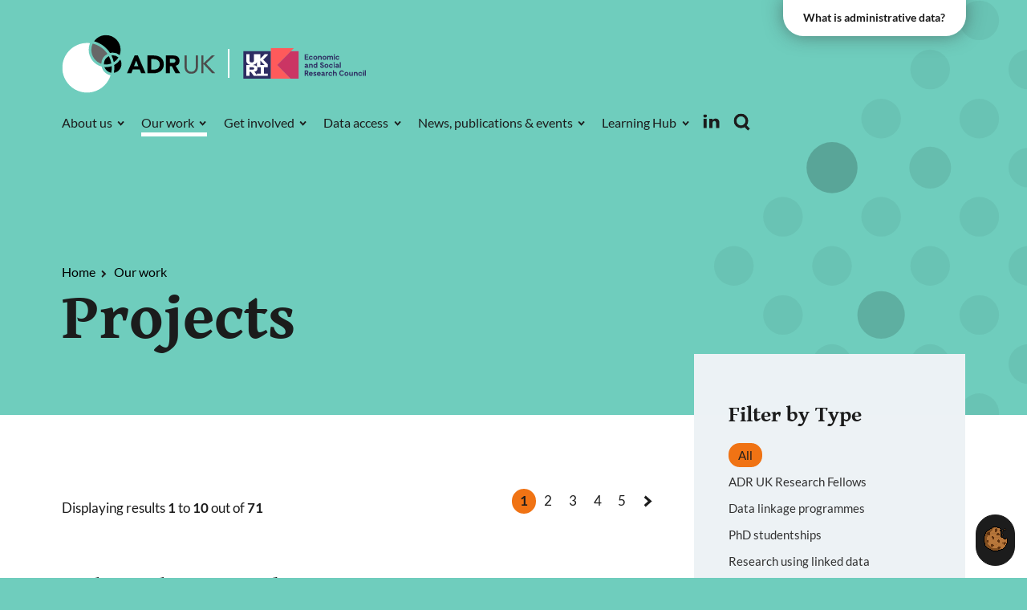

--- FILE ---
content_type: text/html; charset=utf-8
request_url: https://www.adruk.org/our-work/browse-all-projects/?tx_llcatalog_pi%5Bfilters%5D%5Bnews%5D=725&tx_llcatalog_pi%5Bfilters%5D%5Bthemes%5D=725&cHash=ec10b7c4b2a80ba928e261fc28d2f47f
body_size: 9959
content:
<!DOCTYPE html> <html dir="ltr" lang="en" prefix="og: http://ogp.me/ns#"><head> <meta charset="utf-8"> <!-- Designed & Developed by Liquid Light (https://www.liquidlight.co.uk) This website is powered by TYPO3 - inspiring people to share! TYPO3 is a free open source Content Management Framework initially created by Kasper Skaarhoj and licensed under GNU/GPL. TYPO3 is copyright 1998-2026 of Kasper Skaarhoj. Extensions are copyright of their respective owners. Information and contribution at https://typo3.org/ --> <link rel="icon" href="/typo3conf/ext/adruk/Resources/Public/Images/favicon.ico" type="image/vnd.microsoft.icon"> <title>Filter by Theme: Health &amp; wellbeing - ADR UK</title> <meta http-equiv="x-ua-compatible" content="IE=edge"> <meta name="generator" content="TYPO3 CMS"> <meta name="viewport" content="width=device-width, initial-scale=1"> <meta name="robots" content="index,follow"> <meta name="description" content="ProjectsBrowse all research projects"> <meta property="og:description" content="ProjectsBrowse all research projects"> <meta name="twitter:card" content="summary"> <meta name="twitter:description" content="ProjectsBrowse all research projects"> <link rel="stylesheet" href="/typo3temp/assets/compressed/merged-045bf2be4d6529d00db01bd95ef1a129-64c35c5a02150ba0395273cb26baca76.css.gzip?1767950628" media="all"> <link rel="stylesheet" href="/typo3temp/assets/compressed/merged-e0a57b76d0499f6f69e54774200928f4-fc727bd379b1181893b3f7a4c4b466e1.css.gzip?1767950628" media="screen"> <link rel="stylesheet" href="/typo3temp/assets/compressed/merged-2bc6842bd6127e6a4b869651cca38637-d5bbc1ffcf727b80188c7a10bf7d3b56.css.gzip?1767950628" media="print"> <script src="/typo3temp/assets/compressed/iframemanager-500cb1e54bfc72e5bf1dff48cb3268b0.js.gzip?1767950628" defer></script> <script src="/typo3temp/assets/compressed/consent-7b8b0d132f80a4e1827a871004b55723.js.gzip?1767950628" defer></script> <script>
/*<![CDATA[*/
/*TS_inlineJS*/
document.documentElement.className+=' hasJs';
if(localStorage['EXT:CustomFonts'] && localStorage['EXT:CustomFonts'] === 'Loaded') {document.documentElement.className += ' fontsLoaded';}

/*]]>*/
</script> <meta name="twitter:image" property="og:image" content="https://www.adruk.org/fileadmin/_processed_/b/c/csm_OG-thumbnail_2a3abc3b28.jpg"><link rel="alternate" type="application/rss+xml" title="News &amp; blogs (RSS 2.0)" href="https://www.adruk.org/news-publications/news-blogs/rss"> <link rel="alternate" type="application/rss+xml" title="Events (RSS 2.0)" href="https://www.adruk.org/news-publications/events/rss"> <link rel="alternate" type="application/rss+xml" title="Publications &amp; reports (RSS 2.0)" href="https://www.adruk.org/news-publications/publications-reports/rss"> <link rel="alternate" type="application/rss+xml" title="Projects (RSS 2.0)" href="https://www.adruk.org/our-work/browse-all-projects/rss"> <link rel="alternate" type="application/rss+xml" title="The impact of our work (RSS 2.0)" href="https://www.adruk.org/our-work/our-impact/rss"> <link rel="alternate" type="application/rss+xml" title="Flagship datasets (RSS 2.0)" href="https://www.adruk.org/data-access/flagship-datasets/rss"> <link rel="alternate" type="application/rss+xml" title="Glossary (RSS 2.0)" href="https://www.adruk.org/learning-hub/glossary/rss"> <link rel="alternate" type="application/rss+xml" title="Journal publications using ADR UK flagship data (RSS 2.0)" href="https://www.adruk.org/news-publications/journal-articles/rss"> <link rel="search" type="application/opensearchdescription+xml" title="ADR UK" href="https://www.adruk.org/open-search"><script>if(localStorage['EXT:CustomFonts'] && localStorage['EXT:CustomFonts'] === 'Loaded') {document.documentElement.className += ' fontsLoaded';}</script><link rel="icon" href="/typo3conf/ext/adruk/Resources/Public/Images/favicon.ico" sizes="any"><link rel="icon" href="/typo3conf/ext/adruk/Resources/Public/Images/favicon.svg" type="image/svg+xml"><link rel="apple-touch-icon" href="/typo3conf/ext/adruk/Resources/Public/Images/favicon_180.png"><link rel="dns-prefetch" href="https://www.googletagmanager.com"> <link rel="preconnect" crossorigin="" href="https://www.googletagmanager.com"><script>window.dataLayer = window.dataLayer || [];
function gtag(){dataLayer.push(arguments);}
gtag('consent', 'default', {'ad_storage': 'denied','ad_user_data': 'denied','ad_personalization': 'denied','analytics_storage': 'denied','functionality_storage': 'denied','personalization_storage': 'denied','security_storage': 'granted'});</script><script>(function(w,d,s,l,i){w[l]=w[l]||[];w[l].push({'gtm.start':
new Date().getTime(),event:'gtm.js'});var f=d.getElementsByTagName(s)[0],
j=d.createElement(s),dl=l!='dataLayer'?'&l='+l:'';j.async=true;j.src=
'https://www.googletagmanager.com/gtm.js?id='+i+dl;f.parentNode.insertBefore(j,f);
})(window,document,'script','dataLayer','GTM-5GRRPHT');</script><script type="text/plain" data-service="googletagmanager">gtag('consent', 'update', {'ad_storage': 'granted','ad_user_data': 'granted','ad_personalization': 'granted','analytics_storage': 'granted','functionality_storage': 'granted','personalization_storage': 'granted'});</script><link rel="manifest" href="https://www.adruk.org/manifest.webmanifest"><meta name="theme-color" content="#6FCDBD"><script>if(navigator.serviceWorker)navigator.serviceWorker.register('/sw.js', {scope:'/'})</script> <link rel="canonical" href="https://www.adruk.org/our-work/browse-all-projects/?tx_llcatalog_pi%5Bfilters%5D%5Bnews%5D=725&amp;tx_llcatalog_pi%5Bfilters%5D%5Bthemes%5D=725&amp;cHash=ec10b7c4b2a80ba928e261fc28d2f47f"> <link rel="next" href="/our-work/browse-all-projects/1/?tx_llcatalog_pi%5Bfilters%5D%5Bnews%5D=725&amp;tx_llcatalog_pi%5Bfilters%5D%5Bthemes%5D=725&amp;cHash=ec10b7c4b2a80ba928e261fc28d2f47f"> <!-- This site is optimized with the Yoast SEO for TYPO3 plugin - https://yoast.com/typo3-extensions-seo/ --> <script type="application/ld+json">[{"@context":"https:\/\/www.schema.org","@type":"BreadcrumbList","itemListElement":[{"@type":"ListItem","position":1,"item":{"@id":"https:\/\/www.adruk.org\/root\/","name":"ADR UK"}},{"@type":"ListItem","position":2,"item":{"@id":"https:\/\/www.adruk.org\/menu-main\/","name":"Menu - Main"}},{"@type":"ListItem","position":3,"item":{"@id":"https:\/\/www.adruk.org\/our-work\/","name":"Our work"}},{"@type":"ListItem","position":4,"item":{"@id":"https:\/\/www.adruk.org\/our-work\/browse-all-projects\/","name":"Browse all projects"}}]}]</script> </head> <body itemscope="" itemtype="https://schema.org/WebPage"> <noscript><div style="display:none;visibility:hiddenheight:0px; width:0px; " data-service="googletagmanager" data-id="https://www.googletagmanager.com/ns.html?id=GTM-5GRRPHT" data-autoscale=""></div></noscript> <div class="page" id="top"> <header class="siteHeader"> <div class="container"> <div class="logo"> <div class="wrapper"> <a title="ADR UK - Data driven change" href="https://www.adruk.org/"> <img title="ADR UK" alt="ADR UK" src="/typo3temp/assets/_processed_/7/e/csm_logo_print_e652f5b279.png" width="200" height="77"> </a> </div> </div> <nav class="mobileNavigation"> <ul role="list"> <li> <a data-target=".navigationWrapper" class="menu" href="/sitemap/"> <span>Menu</span> </a> </li> </ul> </nav> <div class="navigationWrapper"> <nav class="headerNavigation"> <div class="wrapper"> <ul role="list" class="navigation horizontal"> </ul> </div> </nav> <div class="searchOverlay"> <div class="searchOverlayWrapper"> <button class="searchOverlayClose"> <span>Close</span> </button> <div class="searchOverlayIntro"> <h2>What would you like to look for?</h2> </div> <div class="searchForm"> <form action="/search/" method="get" itemprop="potentialAction" itemscope="" itemtype="https://schema.org/SearchAction" role="search"> <fieldset> <legend>Site search</legend> <div class="fieldset"> <label> <span>Search keyword(s): </span> <input name="query" placeholder="" itemprop="query-input" type="search" size="20" autocomplete="off" aria-label="Search keyword(s)"> </label> <button class="search" title="Search"> <span>Search</span> </button> </div> </fieldset> </form> </div> </div> </div> <a aria-label="Search" class="searchTrigger" href="/search/"> <span>Search</span> </a> <div class="block"> <ul class="social"> <li> <a href="https://linkedin.com/company/adr-uk" rel="noopener noreferrer" target="_blank" title="Follow ADR UK on LinkedIn" aria-label="Follow ADR UK on LinkedIn"> <span>Adr-uk</span> </a> </li> </ul> </div> <nav class="primaryNavigation"> <div class="wrapper"> <ul role="list" class="navigation horizontal"> <li class="hasChildren "> <a href="/about-us/" class="hasChildren "> <span>About us</span> </a> <ul class="subNav" role="list"> <li class=""> <a href="/about-us/about-adr-uk/" class=""> <span>About ADR UK</span> </a> </li> <li class=""> <a href="/about-us/our-mission/" class=""> <span>Our mission</span> </a> </li> <li class="hasChildren "> <a href="/about-us/our-uk-wide-partnership/" class="hasChildren "> <span>Our partnership</span> </a> <ul class="subNav" role="list"> <li class=""> <a href="/about-us/our-uk-wide-partnership/adr-england/" class=""> <span>ADR England</span> </a> </li> <li class=""> <a href="/about-us/our-uk-wide-partnership/adr-northern-ireland/" class=""> <span>ADR Northern Ireland</span> </a> </li> <li class=""> <a href="/about-us/our-uk-wide-partnership/adr-scotland/" class=""> <span>ADR Scotland</span> </a> </li> <li class=""> <a href="/about-us/our-uk-wide-partnership/adr-wales/" class=""> <span>ADR Wales</span> </a> </li> <li class=""> <a href="/about-us/our-uk-wide-partnership/office-for-national-statistics/" class=""> <span>Office for National Statistics</span> </a> </li> </ul> </li> <li class=""> <a href="/about-us/our-people/" class=""> <span>Our people</span> </a> </li> <li class=""> <a href="/about-us/our-governance/" class=""> <span>Our governance</span> </a> </li> <li class=""> <a href="/about-us/ensuring-adr-uk-data-is-used-ethically-and-responsibly/" class=""> <span>Ethics &amp; responsibility</span> </a> </li> <li class=""> <a href="/about-us/contact-us/" class=""> <span>Contact us</span> </a> </li> </ul> </li> <li class="active hasChildren "> <a href="/our-work/" class="active hasChildren "> <span>Our work</span> </a> <ul class="subNav" role="list"> <li class=""> <a href="/our-work/all-projects/" class=""> <span>All projects</span> </a> </li> <li class="active "> <a href="/our-work/" class="active "> <span>Our research themes</span> </a> </li> <li class=""> <a href="/our-work/our-impact/" class=""> <span>Our impact</span> </a> </li> <li class=""> <a href="/our-work/adr-uk-ambassadors/" class=""> <span>ADR UK Ambassadors</span> </a> </li> <li class="hasChildren "> <a href="/our-work/our-strategic-alliances-networks/" class="hasChildren "> <span>Our strategic alliances &amp; networks</span> </a> <ul class="subNav" role="list"> <li class=""> <a href="/our-work/our-strategic-alliances-networks/dare-uk-data-and-analytics-research-environments-uk/" class=""> <span>DARE UK (Data and Analytics Research Environments UK)</span> </a> </li> </ul> </li> <li class=""> <a href="/news-publications/funding-opportunities-1/" class=""> <span>Funding opportunities</span> </a> </li> </ul> </li> <li class="hasChildren "> <a href="/get-involved/" class="hasChildren "> <span>Get involved</span> </a> <ul class="subNav" role="list"> <li class=""> <a href="/get-involved/working-with-government/" class=""> <span>Working with government</span> </a> </li> <li class=""> <a href="/get-involved/working-with-researchers/" class=""> <span>Working with researchers</span> </a> </li> <li class="hasChildren "> <a href="/get-involved/working-with-the-public/" class="hasChildren "> <span>Working with the public</span> </a> <ul class="subNav" role="list"> <li class=""> <a href="/get-involved/working-with-the-public/defining-public-engagement-at-adr-uk/" class=""> <span>Defining public engagement at ADR UK</span> </a> </li> <li class=""> <a href="/get-involved/working-with-the-public/public-engagement-support-for-researchers/" class=""> <span>Public engagement support for researchers</span> </a> </li> <li class=""> <a href="/get-involved/working-with-the-public/partnering-with-community-organisations/" class=""> <span>Partnering with community organisations</span> </a> </li> </ul> </li> <li class=""> <a href="/get-involved/listen-to-our-podcast/" class=""> <span>Listen to our podcast</span> </a> </li> <li class=""> <a href="/get-involved/jobs-internships-placements/" class=""> <span>Jobs, internships &amp; placements</span> </a> </li> <li class=""> <a href="/get-involved/get-in-touch/" class=""> <span>Get in touch</span> </a> </li> </ul> </li> <li class="hasChildren "> <a href="/data-access/" class="hasChildren "> <span>Data access</span> </a> <ul class="subNav" role="list"> <li class=""> <a href="/data-access/data-catalogue/" class=""> <span>Data catalogue</span> </a> </li> <li class=""> <a href="/data-access/flagship-datasets/" class=""> <span>Flagship datasets</span> </a> </li> <li class=""> <a href="/data-access/" class=""> <span>Access our data</span> </a> </li> <li class=""> <a href="/data-access/trusted-research-environments/" class=""> <span>Trusted research environments</span> </a> </li> <li class=""> <a href="/data-access/safepod-network/" class=""> <span>SafePod Network</span> </a> </li> </ul> </li> <li class="hasChildren "> <a href="/news-publications/" class="hasChildren "> <span>News, publications &amp; events</span> </a> <ul class="subNav" role="list"> <li class=""> <a href="/news-publications/news-blogs/" class=""> <span>News &amp; blogs</span> </a> </li> <li class=""> <a href="/news-publications/publications-reports/" class=""> <span>Publications &amp; reports</span> </a> </li> <li class="hasChildren "> <a href="/news-publications/events/" class="hasChildren "> <span>Events</span> </a> <ul class="subNav" role="list"> <li class=""> <a href="/news-publications/events/past-events/" class=""> <span>Past events</span> </a> </li> </ul> </li> <li class=""> <a href="/news-publications/funding-opportunities-1/" class=""> <span>Funding opportunities</span> </a> </li> <li class=""> <a href="/news-publications/impact-case-studies/" class=""> <span>Impact case studies</span> </a> </li> <li class=""> <a href="/news-publications/data-insights/" class=""> <span>Data Insights</span> </a> </li> <li class=""> <a href="/news-publications/data-explained/" class=""> <span>Data Explained</span> </a> </li> <li class=""> <a href="/news-publications/journal-articles/" class=""> <span>Journal articles</span> </a> </li> <li class=""> <a href="/news-publications/annual-reports/" class=""> <span>Annual Reports</span> </a> </li> </ul> </li> <li class="hasChildren "> <a href="/learning-hub/" class="hasChildren "> <span>Learning Hub</span> </a> <ul class="subNav" role="list"> <li class=""> <a href="/learning-hub/getting-started-with-administrative-data/" class=""> <span>Getting started with administrative data</span> </a> </li> <li class="hasChildren "> <a href="/learning-hub/skills-and-resources-to-use-administrative-data/" class="hasChildren "> <span>Skills and resources to use administrative data</span> </a> <ul class="subNav" role="list"> <li class=""> <a href="/learning-hub/skills-and-resources-to-use-administrative-data/accessing-data-for-research/" class=""> <span>Accessing data for research</span> </a> </li> <li class=""> <a href="/learning-hub/skills-and-resources-to-use-administrative-data/navigating-administrative-data/" class=""> <span>Navigating administrative data</span> </a> </li> <li class=""> <a href="/learning-hub/skills-and-resources-to-use-administrative-data/bias-in-administrative-data-and-in-linked-data/" class=""> <span>Bias in administrative data and in linked data</span> </a> </li> <li class=""> <a href="/learning-hub/skills-and-resources-to-use-administrative-data/code/" class=""> <span>Code</span> </a> </li> <li class=""> <a href="/learning-hub/skills-and-resources-to-use-administrative-data/writing-a-good-funding-application/" class=""> <span>Writing a good funding application</span> </a> </li> <li class=""> <a href="/learning-hub/skills-and-resources-to-use-administrative-data/achieving-policy-impact/" class=""> <span>Achieving policy impact</span> </a> </li> <li class=""> <a href="/learning-hub/skills-and-resources-to-use-administrative-data/public-engagement-in-practice/" class=""> <span>Public engagement in practice</span> </a> </li> <li class=""> <a href="/learning-hub/skills-and-resources-to-use-administrative-data/international-data-access-tools-repository/" class=""> <span>International data access tools repository</span> </a> </li> <li class=""> <a href="/learning-hub/skills-and-resources-to-use-administrative-data/references-and-further-reading/" class=""> <span>References and further reading</span> </a> </li> </ul> </li> <li class=""> <a href="/learning-hub/exploring-the-potential-of-synthetic-data/" class=""> <span>Exploring the potential of synthetic data</span> </a> </li> <li class="hasChildren "> <a href="/learning-hub/user-groups-communities/" class="hasChildren "> <span>User groups &amp; communities</span> </a> <ul class="subNav" role="list"> <li class="hasChildren "> <a href="/learning-hub/user-groups-communities/adr-england-research-community-catalyst-youth-transitions/" class="hasChildren "> <span>Youth Transitions</span> </a> <ul class="subNav" role="list"> <li class=""> <a href="/learning-hub/user-groups-communities/adr-england-research-community-catalyst-youth-transitions/who-we-are/" class=""> <span>Who we are</span> </a> </li> </ul> </li> <li class="hasChildren "> <a href="/learning-hub/user-groups-communities/adr-england-research-community-catalyst-children-at-risk-of-poor-outcomes/" class="hasChildren "> <span>Children at Risk of Poor Outcomes</span> </a> <ul class="subNav" role="list"> <li class=""> <a href="/learning-hub/user-groups-communities/adr-england-research-community-catalyst-children-at-risk-of-poor-outcomes/who-we-are/" class=""> <span>Who we are</span> </a> </li> </ul> </li> <li class=""> <a href="/learning-hub/user-groups-communities/phd-noticeboard/" class=""> <span>PhD noticeboard</span> </a> </li> </ul> </li> <li class=""> <a href="/learning-hub/training-courses/" class=""> <span>Training courses</span> </a> </li> <li class=""> <a href="/learning-hub/glossary/" class=""> <span>Glossary</span> </a> </li> </ul> </li> </ul> </div> </nav> </div> <div class="patternContainer"> <div class="contentWrapper"> <a id="c4441"></a> <svg viewBox="0 0 585 585" version="1.1" class="pattern"> <g class="patternInner"> <circle cx="240" cy="450" r="30"></circle> <circle cx="30" cy="345" r="30"></circle> <circle cx="135" cy="240" r="30"></circle> <circle cx="30" cy="135" r="30"></circle> <circle cx="135" cy="555" r="30"></circle> <circle cx="240" cy="30" r="30"></circle> <circle cx="30" cy="450" r="30"></circle> <circle cx="135" cy="345" r="30"></circle> <circle cx="30" cy="555" r="30"></circle> <circle cx="345" cy="30" r="30"></circle> <circle cx="135" cy="135" r="30"></circle> <circle cx="240" cy="555" r="30"></circle> <circle cx="450" cy="240" r="30"></circle> <circle cx="240" cy="135" r="30"></circle> <circle cx="135" cy="450" r="30"></circle> <circle cx="135" cy="30" r="30"></circle> <circle cx="240" cy="345" r="30"></circle> <circle cx="345" cy="135" r="30"></circle> <circle cx="240" cy="240" r="30"></circle> <circle cx="450" cy="555" r="30"></circle> <circle cx="555" cy="240" r="30"></circle> <circle cx="345" cy="345" r="30"></circle> <circle cx="345" cy="240" r="30"></circle> <circle cx="450" cy="135" r="30"></circle> <circle cx="345" cy="555" r="30"></circle> <circle cx="450" cy="30" r="30"></circle> <circle cx="345" cy="450" r="30"></circle> <circle cx="555" cy="345" r="30"></circle> <circle cx="450" cy="345" r="30"></circle> <circle cx="555" cy="555" r="30"></circle> <circle cx="555" cy="30" r="30"></circle> <circle cx="450" cy="450" r="30"></circle> <circle cx="30" cy="240" r="30"></circle> <circle cx="555" cy="135" r="30"></circle> <circle cx="30" cy="30" r="30"></circle> <circle cx="555" cy="450" r="30"></circle> </g> </svg> </div> </div> </div> </header> <main id="content"> <div class="container"> <!--TYPO3SEARCH_begin--> <div class="pageLayout twoColumnPage"> <div class="wrapper"> <div class="pageRow contentHeader header"> <div class="wrapper"> <div class="pageImage"></div> <div class="dataButton"> <a href="/about-us/what-is-administrative-data/" title="Administrative data page">What is administrative data?</a> </div> <div class="contentWrapper"> <div class="breadcrumb"> <div class="wrapper"> <ol itemprop="breadcrumb" itemscope="" itemtype="http://schema.org/BreadcrumbList"> <li itemprop="itemListElement" itemscope="" itemtype="http://schema.org/ListItem"> <meta itemprop="position" content="1"> <a href="/" itemprop="item"> <span itemprop="name"> Home </span> </a> </li> <li itemprop="itemListElement" itemscope="" itemtype="http://schema.org/ListItem"> <meta itemprop="position" content="2"> <a href="/our-work/" itemprop="item"> <span itemprop="name"> Our work </span> </a> </li> </ol> </div> </div> <h1 itemprop="name"><span>Projects</span></h1> </div> </div> </div> <div class="pageRow content" itemprop="mainContentOfPage" itemscope="" itemtype="http://schema.org/WebPageElement"> <div class="wrapper"> <div class="pageColumn primary"> <div class="wrapper"> <a id="c4076"></a> <!-- BEGIN: Content of extension "ll_catalog", plugin "tx_llcatalog_pi" --> <div class="tx-llcatalog-pi"> <div class="news list default"> <div class="summary"><div class="pagination"><p>Displaying results <span>1</span> to <span>10</span> out of <span>71</span></p><ul><li class="active">1</li> <li><a href="/our-work/browse-all-projects/1/?tx_llcatalog_pi%5Bfilters%5D%5Bnews%5D=725&amp;tx_llcatalog_pi%5Bfilters%5D%5Bthemes%5D=725&amp;cHash=ec10b7c4b2a80ba928e261fc28d2f47f">2</a></li> <li><a href="/our-work/browse-all-projects/2/?tx_llcatalog_pi%5Bfilters%5D%5Bnews%5D=725&amp;tx_llcatalog_pi%5Bfilters%5D%5Bthemes%5D=725&amp;cHash=ec10b7c4b2a80ba928e261fc28d2f47f">3</a></li> <li><a href="/our-work/browse-all-projects/3/?tx_llcatalog_pi%5Bfilters%5D%5Bnews%5D=725&amp;tx_llcatalog_pi%5Bfilters%5D%5Bthemes%5D=725&amp;cHash=ec10b7c4b2a80ba928e261fc28d2f47f">4</a></li> <li><a href="/our-work/browse-all-projects/4/?tx_llcatalog_pi%5Bfilters%5D%5Bnews%5D=725&amp;tx_llcatalog_pi%5Bfilters%5D%5Bthemes%5D=725&amp;cHash=ec10b7c4b2a80ba928e261fc28d2f47f">5</a></li> <li class="next"><a href="/our-work/browse-all-projects/1/?tx_llcatalog_pi%5Bfilters%5D%5Bnews%5D=725&amp;tx_llcatalog_pi%5Bfilters%5D%5Bthemes%5D=725&amp;cHash=ec10b7c4b2a80ba928e261fc28d2f47f">Next »</a></li></ul><div class="clear"></div></div></div> <div class="records"> <div class="record model-projects select"> <a href="/our-work/browse-all-projects/early-involvement-and-recurrent-intervention-antenatal/postnatal-contact-repeat-referrals-and-successive-removals-in-northern-irelands-child-welfare-system/"> <div class="content"> <span class="date">29 October 2025</span><span class="author"></span> <h2>Early involvement and recurrent intervention: Antenatal/postnatal contact, repeat referrals, and successive removals in Northern Ireland’s child welfare system</h2> <p>This project is using linked administrative data to explore antenatal and early years contact, repeat removals, and repeat referrals in Northern Ireland's child welfare system.</p> <p class="fauxLink"><strong>Read more</strong></p> </div> </a> </div> <div class="record model-projects active"> <a href="/our-work/browse-all-projects/adr-uk-research-fellows-ministry-of-justice-department-for-education-linked-dataset/"> <div class="content"> <div class="status"><strong>Status: Active</strong></div> <span class="date">31 January 2025</span><span class="author"></span> <h2>ADR UK Research Fellows: Ministry of Justice &amp; Department for Education linked dataset</h2> <p>ADR UK is funding five Research Fellows to conduct research and analysis using the Ministry of Justice (MoJ) &amp; Department for Education (DfE) linked dataset. They will uncover insights into how educational factors contribute to young peoples’ interactions with the criminal justice system. The projects are the result of ADR UK Fellowship opportunities which invited applications to conduct research using eligible ADR England flagship datasets.</p> <p class="fauxLink"><strong>Read more</strong></p> </div> </a> </div> <div class="record model-projects active"> <a href="/our-work/browse-all-projects/adr-uk-research-fellows-education-and-child-health-outcomes-from-linked-data/"> <div class="content"> <div class="status"><strong>Status: Active</strong></div> <span class="date">29 January 2025</span><span class="author"></span> <h2>ADR UK Research Fellows: Education and Child Health Outcomes from Linked Data</h2> <p>ADR UK is funding seven Research Fellows to analyse the Education and Child Health Outcomes from Linked Data (ECHILD) dataset. These projects are exploring the relationship between children’s health and education, generating insights that could inform policy decisions to improve support for children. The projects are a result of ADR UK Research Fellowship opportunities which invited applications to carry out research using eligible ADR England flagship datasets.</p> <p class="fauxLink"><strong>Read more</strong></p> </div> </a> </div> <div class="record model-projects active"> <a href="/our-work/browse-all-projects/cancer-data-driven-detection-exploring-cancer-inequalities-in-wales/"> <div class="content"> <div class="status"><strong>Status: Active</strong></div> <span class="date">22 January 2025</span><span class="author"></span> <h2>Cancer Data Driven Detection: Exploring cancer inequalities in Wales</h2> <p>ADR UK is providing in-kind support to Cancer Research UK's Cancer Data Driven Detection initiative, by funding a project using linked administrative and health data to understand the incidence of breast and bowel cancer in Wales.</p> <p class="fauxLink"><strong>Read more</strong></p> </div> </a> </div> <div class="record model-projects active"> <a href="/our-work/browse-all-projects/mental-health-in-prisons-in-northern-ireland/"> <div class="content"> <div class="status"><strong>Status: Active</strong></div> <span class="date">20 January 2025</span><span class="author"></span> <h2>Mental health in prisons in Northern Ireland</h2> <p>This ADR Northern Ireland project aims to develop a new linked dataset containing information on mental health and addiction among people in prisons in Northern Ireland, as well as their mortality risk following release.</p> <p class="fauxLink"><strong>Read more</strong></p> </div> </a> </div> <div class="record model-projects active"> <a href="/our-work/browse-all-projects/testing-the-reliability-and-validity-of-the-northern-ireland-multiple-deprivation-measure-2017/"> <div class="content"> <div class="status"><strong>Status: Active</strong></div> <span class="date">20 January 2025</span><span class="author"></span> <h2>Testing the reliability and validity of the Northern Ireland Multiple Deprivation Measure 2017</h2> <p>This project aims to evaluate the effectiveness of the Northern Ireland Multiple Deprivation Measure 2017. By investigating how well this measure reflects and predicts the social, health, and economic challenges faced by Northern Ireland’s population, the research will provide insights to inform future updates – ensuring it remains a reliable tool for researchers and policymakers.</p> <p class="fauxLink"><strong>Read more</strong></p> </div> </a> </div> <div class="record model-projects active"> <a href="/our-work/browse-all-projects/perinatal-mental-health-the-role-of-social-inequalities-and-domestic-abuse-on-maternal-outcomes/"> <div class="content"> <div class="status"><strong>Status: Active</strong></div> <span class="date">17 January 2025</span><span class="author"></span> <h2>Perinatal mental health: The role of social inequalities and domestic abuse on maternal outcomes</h2> <p>This project, led by researchers at ADR Northern Ireland, investigates how social inequalities and domestic abuse affect the health and survival of mothers with mental health conditions during pregnancy and after childbirth in Northern Ireland.</p> <p class="fauxLink"><strong>Read more</strong></p> </div> </a> </div> <div class="record model-projects active"> <a href="/our-work/browse-all-projects/adr-uk-research-fellows-administrative-data-agricultural-research-collection/"> <div class="content"> <div class="status"><strong>Status: Active</strong></div> <span class="date">9 January 2025</span><span class="author"></span> <h2>ADR UK Research Fellows: Administrative Data | Agricultural Research Collection</h2> <p>ADR UK is funding two Research Fellows to use the newly available Administrative Data | Agricultural Research Collection (AD|ARC) dataset to explore the socioeconomic characteristics and economic resilience of farming households. The successful Research Fellows, and the projects they carry out, are part of the ADR UK Fellowship programme, which promotes research using ADR UK flagship datasets.</p> <p class="fauxLink"><strong>Read more</strong></p> </div> </a> </div> <div class="record model-projects active"> <a href="/our-work/browse-all-projects/adr-uk-research-fellows-nursing-and-midwifery-council-linked-to-census-2021/"> <div class="content"> <div class="status"><strong>Status: Active</strong></div> <span class="date">31 October 2024</span><span class="author"></span> <h2>ADR UK Research Fellows: Nursing and Midwifery Council linked to Census 2021</h2> <p>ADR UK is funding a 16-month Research Fellowship to conduct research using the Nursing and Midwifery Council (NMC) Register linked to Census 2021 dataset. The project is a result of an ADR UK fellowship opportunity which invited applications to carry out research using eligible ADR England flagship datasets.</p> <p class="fauxLink"><strong>Read more</strong></p> </div> </a> </div> <div class="record mainProject model-projects active"> <a href="/our-work/browse-all-projects/adr-england-research-community-catalyst-youth-transitions/"> <div class="content"> <span class="variant">Data linkage programmes</span> <div class="status"><strong>Status: Active</strong></div> <span class="date">23 July 2024</span><span class="author"></span> <h2>ADR England Research Community Catalyst: Youth Transitions</h2> <p>This project aims to build a research landscape informed by existing research and evidence gaps in the field of youth transitions. It provides opportunities to address these gaps using administrative data and offers a platform for existing and prospective researchers, policymakers, practitioners, and voluntary and community sector organisations to learn, collaborate and innovate.</p> <p class="fauxLink"><strong>Read more</strong></p> </div> </a> </div> </div> <div class="pagination"><p>Displaying results <span>1</span> to <span>10</span> out of <span>71</span></p><ul><li class="active">1</li> <li><a href="/our-work/browse-all-projects/1/?tx_llcatalog_pi%5Bfilters%5D%5Bnews%5D=725&amp;tx_llcatalog_pi%5Bfilters%5D%5Bthemes%5D=725&amp;cHash=ec10b7c4b2a80ba928e261fc28d2f47f">2</a></li> <li><a href="/our-work/browse-all-projects/2/?tx_llcatalog_pi%5Bfilters%5D%5Bnews%5D=725&amp;tx_llcatalog_pi%5Bfilters%5D%5Bthemes%5D=725&amp;cHash=ec10b7c4b2a80ba928e261fc28d2f47f">3</a></li> <li><a href="/our-work/browse-all-projects/3/?tx_llcatalog_pi%5Bfilters%5D%5Bnews%5D=725&amp;tx_llcatalog_pi%5Bfilters%5D%5Bthemes%5D=725&amp;cHash=ec10b7c4b2a80ba928e261fc28d2f47f">4</a></li> <li><a href="/our-work/browse-all-projects/4/?tx_llcatalog_pi%5Bfilters%5D%5Bnews%5D=725&amp;tx_llcatalog_pi%5Bfilters%5D%5Bthemes%5D=725&amp;cHash=ec10b7c4b2a80ba928e261fc28d2f47f">5</a></li> <li class="next"><a href="/our-work/browse-all-projects/1/?tx_llcatalog_pi%5Bfilters%5D%5Bnews%5D=725&amp;tx_llcatalog_pi%5Bfilters%5D%5Bthemes%5D=725&amp;cHash=ec10b7c4b2a80ba928e261fc28d2f47f">Next »</a></li></ul><div class="clear"></div></div> </div> </div> <!-- END: Content of extension "ll_catalog", plugin "tx_llcatalog_pi" --> </div> </div> <div class="pageColumn secondary"> <div class="wrapper"> <a id="c4521"></a> <!-- BEGIN: Content of extension "ll_catalog", plugin "tx_llcatalog_pi" --> <div class="tx-llcatalog-pi"> <div class="news filters" id="c4521-filters"> <form method="get" action="/our-work/browse-all-projects/#c4521-filters"> <fieldset> <legend>Search filters</legend> <div class="fieldset"> <div class="filter categories link news"> <h3>Filter by Type</h3> <div class="categories"> <div class="hide"> <input type="hidden" name="tx_llcatalog_pi[filters][news]" value="725"> </div> <ul> <li data-id="0" data-count="0" class="active">All</li> <li data-id="862" data-count="6"><a href="/our-work/browse-all-projects/?tx_llcatalog_pi%5Bfilters%5D%5Bnews%5D=862&amp;tx_llcatalog_pi%5Bfilters%5D%5Bthemes%5D=725&amp;cHash=b986e506e98f54dbd80ba0174246d82a">ADR UK Research Fellows</a></li> <li data-id="814" data-count="12"><a href="/our-work/browse-all-projects/?tx_llcatalog_pi%5Bfilters%5D%5Bnews%5D=814&amp;tx_llcatalog_pi%5Bfilters%5D%5Bthemes%5D=725&amp;cHash=e34319073713ce58898b3f83415451a3">Data linkage programmes</a></li> <li data-id="1093" data-count="1"><a href="/our-work/browse-all-projects/?tx_llcatalog_pi%5Bfilters%5D%5Bnews%5D=1093&amp;tx_llcatalog_pi%5Bfilters%5D%5Bthemes%5D=725&amp;cHash=c7d02137e5806bae44d7e206ea7f79ac">PhD studentships</a></li> <li data-id="458" data-count="58"><a href="/our-work/browse-all-projects/?tx_llcatalog_pi%5Bfilters%5D%5Bnews%5D=458&amp;tx_llcatalog_pi%5Bfilters%5D%5Bthemes%5D=725&amp;cHash=c15956fd93a18c07bf630154ecd303ba">Research using linked data</a></li> </ul> <div class="clear"></div> </div> </div> <div class="filter categories link partnerships"> <h3>Filter by Partner</h3> <div class="categories"> <div class="hide"> <input type="hidden" name="tx_llcatalog_pi[filters][partnerships]" value=""> </div> <ul> <li data-id="0" data-count="0" class="active">All</li> <li data-id="766" data-count="15"><a href="/our-work/browse-all-projects/?tx_llcatalog_pi%5Bfilters%5D%5Bnews%5D=725&amp;tx_llcatalog_pi%5Bfilters%5D%5Bpartnerships%5D=766&amp;tx_llcatalog_pi%5Bfilters%5D%5Bthemes%5D=725&amp;cHash=ac3e539a0d6ca6c44b2ab20eab117710">ADR England</a></li> <li data-id="742" data-count="17"><a href="/our-work/browse-all-projects/?tx_llcatalog_pi%5Bfilters%5D%5Bnews%5D=725&amp;tx_llcatalog_pi%5Bfilters%5D%5Bpartnerships%5D=742&amp;tx_llcatalog_pi%5Bfilters%5D%5Bthemes%5D=725&amp;cHash=b2b77b790ab695a979e62e075a7832e0">ADR Northern Ireland</a></li> <li data-id="741" data-count="16"><a href="/our-work/browse-all-projects/?tx_llcatalog_pi%5Bfilters%5D%5Bnews%5D=725&amp;tx_llcatalog_pi%5Bfilters%5D%5Bpartnerships%5D=741&amp;tx_llcatalog_pi%5Bfilters%5D%5Bthemes%5D=725&amp;cHash=87b9897cb38a7979fbacc8638e8e5c04">ADR Scotland</a></li> <li data-id="879" data-count="4"><a href="/our-work/browse-all-projects/?tx_llcatalog_pi%5Bfilters%5D%5Bnews%5D=725&amp;tx_llcatalog_pi%5Bfilters%5D%5Bpartnerships%5D=879&amp;tx_llcatalog_pi%5Bfilters%5D%5Bthemes%5D=725&amp;cHash=17a8d8c3fe9029efb6edbb879128fef7">ADR UK Partnership</a></li> <li data-id="743" data-count="25"><a href="/our-work/browse-all-projects/?tx_llcatalog_pi%5Bfilters%5D%5Bnews%5D=725&amp;tx_llcatalog_pi%5Bfilters%5D%5Bpartnerships%5D=743&amp;tx_llcatalog_pi%5Bfilters%5D%5Bthemes%5D=725&amp;cHash=093c990af283ddc46253cc30766d2442">ADR Wales</a></li> <li data-id="744" data-count="12"><a href="/our-work/browse-all-projects/?tx_llcatalog_pi%5Bfilters%5D%5Bnews%5D=725&amp;tx_llcatalog_pi%5Bfilters%5D%5Bpartnerships%5D=744&amp;tx_llcatalog_pi%5Bfilters%5D%5Bthemes%5D=725&amp;cHash=2d4e99d5bd9aabdb927ad11f06e153d4">Office for National Statistics</a></li> <li data-id="797" data-count="8"><a href="/our-work/browse-all-projects/?tx_llcatalog_pi%5Bfilters%5D%5Bnews%5D=725&amp;tx_llcatalog_pi%5Bfilters%5D%5Bpartnerships%5D=797&amp;tx_llcatalog_pi%5Bfilters%5D%5Bthemes%5D=725&amp;cHash=34cd977d84806df3c46138f5cc7b3cba">YDG Cymru</a></li> </ul> <div class="clear"></div> </div> </div> <div class="filter categories link themes"> <h3>Filter by Theme</h3> <div class="categories"> <div class="hide"> <input type="hidden" name="tx_llcatalog_pi[filters][themes]" value="725"> </div> <ul> <li data-id="0" data-count="0"><a href="/our-work/browse-all-projects/?tx_llcatalog_pi%5Bfilters%5D%5Bnews%5D=725&amp;tx_llcatalog_pi%5Bfilters%5D%5Bthemes%5D=0&amp;cHash=4960d7a3e93eb868991fa288a852433c">All</a></li> <li data-id="726" data-count="50"><a href="/our-work/browse-all-projects/?tx_llcatalog_pi%5Bfilters%5D%5Bnews%5D=725&amp;tx_llcatalog_pi%5Bfilters%5D%5Bthemes%5D=726&amp;cHash=f8a4b28454d18be652b65cf821fecf4a">Children &amp; young people</a></li> <li data-id="730" data-count="8"><a href="/our-work/browse-all-projects/?tx_llcatalog_pi%5Bfilters%5D%5Bnews%5D=725&amp;tx_llcatalog_pi%5Bfilters%5D%5Bthemes%5D=730&amp;cHash=5e0204550b2aeb6c2102af62cc56e7ff">Climate &amp; sustainability</a></li> <li data-id="800" data-count="18"><a href="/our-work/browse-all-projects/?tx_llcatalog_pi%5Bfilters%5D%5Bnews%5D=725&amp;tx_llcatalog_pi%5Bfilters%5D%5Bthemes%5D=800&amp;cHash=5808c3c4d36ce77214239f238ec9c3c7">Crime &amp; justice</a></li> <li data-id="728" data-count="7"><a href="/our-work/browse-all-projects/?tx_llcatalog_pi%5Bfilters%5D%5Bnews%5D=725&amp;tx_llcatalog_pi%5Bfilters%5D%5Bthemes%5D=728&amp;cHash=3840698d30cf5cb657375fe52f410ed9">Growing old</a></li> <li data-id="725" data-count="71" class="active">Health &amp; wellbeing</li> <li data-id="724" data-count="27"><a href="/our-work/browse-all-projects/?tx_llcatalog_pi%5Bfilters%5D%5Bnews%5D=725&amp;tx_llcatalog_pi%5Bfilters%5D%5Bthemes%5D=724&amp;cHash=df13fa2a566693b83c0847994b7d13ff">Housing &amp; communities</a></li> <li data-id="729" data-count="51"><a href="/our-work/browse-all-projects/?tx_llcatalog_pi%5Bfilters%5D%5Bnews%5D=725&amp;tx_llcatalog_pi%5Bfilters%5D%5Bthemes%5D=729&amp;cHash=2facd928029da7b073cfe53adfed50d3">Inequality &amp; social inclusion</a></li> <li data-id="727" data-count="25"><a href="/our-work/browse-all-projects/?tx_llcatalog_pi%5Bfilters%5D%5Bnews%5D=725&amp;tx_llcatalog_pi%5Bfilters%5D%5Bthemes%5D=727&amp;cHash=1ebf0da53d937b139e9ef0c9f9496665">World of work</a></li> </ul> <div class="clear"></div> </div> </div> <div class="filter set link status"> <h3>Filter by Project Status</h3> <div class="categories"> <div class="hide"> <input type="hidden" name="tx_llcatalog_pi[filters][status]" value=""> </div> <ul> <li class="active">All</li> <li><a href="/our-work/browse-all-projects/?tx_llcatalog_pi%5Bfilters%5D%5Bstatus%5D=active&amp;cHash=88c04a8e24143e9335cc902cf80dd90c">Active</a></li> <li><a href="/our-work/browse-all-projects/?tx_llcatalog_pi%5Bfilters%5D%5Bstatus%5D=closed&amp;cHash=07bef6675c372631cc311f674a6220fc">Closed</a></li> <li><a href="/our-work/browse-all-projects/?tx_llcatalog_pi%5Bfilters%5D%5Bstatus%5D=select&amp;cHash=8519da773dfe3abd0d7da530d24dd8de"></a></li> </ul> <div class="clear"></div> </div> </div> </div> </fieldset> <div class="clear"></div> </form> </div> </div> <!-- END: Content of extension "ll_catalog", plugin "tx_llcatalog_pi" --> </div> </div> </div> </div> <div class="pageRow contentFooter footer"> <div class="wrapper"> <div class="contentWrapper"> <a id="c7960"></a> <h2 class="text-center">In this section</h2> </div> <a id="c7956"></a> <ul class="menu menuSubpages"> <li class=""> <a href="/our-work/all-projects/" title="All projects"> <span>All projects</span> </a> </li> <li class=" active"> <a href="/our-work/" title="Our research themes"> <span>Our research themes</span> </a> </li> <li class=""> <a href="/our-work/our-impact/" title="Our impact"> <span>Our impact</span> </a> </li> <li class=""> <a href="/our-work/adr-uk-ambassadors/" title="ADR UK Ambassadors"> <span>ADR UK Ambassadors</span> </a> </li> <li class=""> <a href="/our-work/our-strategic-alliances-networks/" title="Our strategic alliances &amp; networks"> <span>Our strategic alliances &amp; networks</span> </a> </li> <li class=""> <a href="/news-publications/funding-opportunities-1/" title="Funding opportunities"> <span>Funding opportunities</span> </a> </li> </ul> </div> </div> </div> </div> <!--TYPO3SEARCH_end--> </div> </main> <footer class="siteFooter footer"> <div class="footerWrap upperFooter"> <div class="container"> <nav class="footerNavigation"> <div class="wrapper"> <ul role="list" class="navigation horizontal"> <li class=""> <a href="/about-us/contact-us/" class=""> <span>Contact</span> </a> </li> <li class=""> <a href="/terms-of-use-privacy-policy/" class=""> <span>Terms of use &amp; privacy policy</span> </a> </li> <li class=""> <a href="/requesting-information/" class=""> <span>Requesting information</span> </a> </li> <li class=""> <a href="/accessibility-statement/" class=""> <span>Accessibility statement</span> </a> </li> <li class=""> <a href="/brand-toolkit/" class=""> <span>Brand toolkit</span> </a> </li> <li class=""> <a href="/sitemap/" class=""> <span>Sitemap</span> </a> </li> <li class=""> <a href="/search/" class=""> <span>Search</span> </a> </li> </ul> </div> </nav> </div> </div> <div class="footerWrap lowerFooter"> <div class="container"> <div class="footerSignUp"> <div class="contentWrapper"> <h2 class="text-center">Subscribe to our monthly newsletter</h2> </div> <div class="contentWrapper"> <div class="footerSignUpForm"> <form class="js-cm-form" id="subForm" action="https://www.createsend.com/t/subscribeerror?description=" method="post" data-id="2BE4EF332AA2E32596E38B640E905619E7D0693D217E8B6DF0310EC90AAAD192C5CE548C277C696CC30BBF8BFFC3119A91DC2C178D176CB50904B85634A3DF1C"> <div class="input"> <div> <input autocomplete="Email" aria-label="Email" class="js-cm-email-input qa-input-email" id="fieldEmail" maxlength="200" name="cm-wurxl-wurxl" required="" type="email" placeholder="Your email address"> </div> </div> <button type="submit">Subscribe</button> </form> </div> <script src="https://js.createsend1.com/javascript/copypastesubscribeformlogic.js"></script> </div> </div> <div class="contentWrapper"> <div class="logo"> <div class="wrapper"> <a title="ADR UK - Data driven change" href="https://www.adruk.org/"> <img title="ADR UK" alt="ADR UK" src="/typo3temp/assets/_processed_/7/e/csm_logo_print_e652f5b279.png" width="200" height="77"> </a> </div> </div> <div class="socialWrapper"> <ul class="social"> <li> <a href="https://twitter.com/ADR_UK" rel="noopener" title="Follow ADR UK on Twitter"> <span>ADR_UK</span> </a> </li> <li> <a href="https://linkedin.com/company/adr-uk" rel="noopener" title="Follow ADR UK on LinkedIn"> <span>Adr-uk</span> </a> </li> <li> <a href="https://youtube.com/channel/UCiKOY4SnbznciaJwB2sSQRQ" rel="noopener" title="ADR UK on YouTube"> <span>Channel/UCiKOY4SnbznciaJwB2sSQRQ</span> </a> </li> </ul> </div> </div> <div class="contentWrapper"> <div class="copyright"> © 2026 ADR UK </div> <div class="credits"> <div class="wrapper"> <a href="https://www.liquidlight.co.uk/" rel="noopener"> Web design agency </a> - Liquid Light </div> </div> </div> </div> </div> </footer> </div> <script data-schema="WebSite" type="application/ld+json">{"@context":"http:\/\/schema.org","@type":"WebSite","name":"ADR UK","url":"https:\/\/www.adruk.org\/","description":"Browse all research projects","potentialAction":{"@type":"SearchAction","target":"https:\/\/www.adruk.org\/search\/?query={query}","query-input":"required name=query"}}</script> <script data-schema="Organization" type="application/ld+json">{"@context":"http:\/\/schema.org","@type":"Organization","name":"ADR UK","url":"https:\/\/www.adruk.org\/","description":"Browse all research projects"}</script> <div class="tx-cf-cookiemanager"> <div style="display: none;" id="cf-cookiemanager-1682010733" data-page="" data-url="aHR0cHM6Ly93d3cuYWRydWsub3JnL291ci13b3JrL2Jyb3dzZS1hbGwtcHJvamVjdHM/[base64]"></div> <div class="cf-cookie-openconsent"> <a type="button" data-cc="c-settings" href="#" title="cookie consent" aria-haspopup="dialog"> <img title="Cookie Settings" alt="Cookie Extension Logo" src="/typo3conf/ext/cf_cookiemanager/Resources/Public/Icons/Extension.svg" width="30" height="32"> </a> </div> </div> <script src="/typo3temp/assets/compressed/core-c9a056072aa527c20aae1492b23b7254.js.gzip?1767950628" async="async" defer></script> <script defer data-script-blocking-disabled="true" src="/typo3temp/assets/cookieconfig035dba5d75538a9bbe0b4da4422759a0e.js?1768748690"></script> </body> </html> 